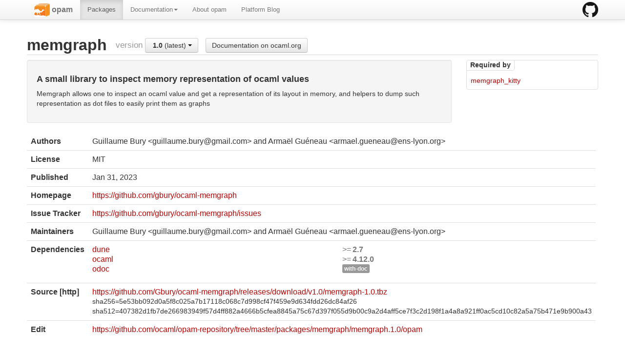

--- FILE ---
content_type: text/html; charset=utf-8
request_url: https://opam.ocaml.org/packages/memgraph/
body_size: 6913
content:
<html lang="en" xmlns="http://www.w3.org/1999/xhtml" xmlns:t="http://ocaml.org/xmlns/template#">
  <head>
    <meta http-equiv="Content-Type" content="text/html;charset=utf-8"/>
    <title>opam - memgraph</title>
    <link href="/blog/feed.xml" type="application/atom+xml" rel="alternate" title="Platform blog ATOM Feed"/>
    <meta name="viewport" content="width=device-width, initial-scale=1.0"/>
    <meta name="description" content="The homepage of opam, a package manager for OCaml"/>
    <meta name="author" content="OCamlPro"/>
    <link href="../../ext/img/favicon.png" rel="icon" type="image/png"/><link href="../../ext/css/bootstrap.css" rel="stylesheet"/><link href="../../ext/css/docs.css" rel="stylesheet"/><link href="../../ext/js/google-code-prettify/prettify.css" rel="stylesheet"/><link href="../../ext/css/site.css" rel="stylesheet"/><link href="../../ext/css/bootstrap-responsive.css" rel="stylesheet"/><link href="../../ext/css/opam2web.css" rel="stylesheet"/><meta name="generator" content="opam2web %%VERSION_NUM%%"/>
    
    
  </head>

  <body>

    <div class="navbar navbar-fixed-top">
      <div class="navbar-inner">
        <div class="container">
          <a class="btn btn-navbar" data-toggle="collapse" data-target=".nav-collapse">
            <span class="icon-bar"> </span>
            <span class="icon-bar"> </span>
            <span class="icon-bar"> </span>
          </a>
          <a class="brand" href="https://github.com/ocaml/opam">
            <img alt="opam on Github" src="../../ext/img/GitHub-Mark-32px.png"/>
          </a>
          <div class="nav-collapse collapse">
            <ul class="nav"><li class=""><a href="../../."><img src="/ext/img/favicon.png"/><span class="opam-title"> opam</span></a></li><li class="active"><a href="../../packages/">Packages</a></li><li class="dropdown"><a class="dropdown-toggle" href="#" data-toggle="dropdown">Documentation<b class="caret"></b></a><ul class="dropdown-menu"><li class="nav-header">opam 2.0 documentation</li><li class="divider"></li><li class=""><a href="../../doc/Install.html">Install</a></li><li class=""><a href="../../doc/Upgrade_guide.html">Upgrade guide</a></li><li class=""><a href="../../doc/Usage.html">Usage</a></li><li class="divider"></li><li class=""><a href="../../doc/FAQ.html">FAQ</a></li><li class=""><a href="../../doc/Tricks.html">Tricks</a></li><li class=""><a href="../../doc/Packaging.html">Packaging</a></li><li class=""><a href="../../doc/External_solvers.html">External solvers</a></li><li class="divider"></li><li class=""><a href="../../doc/Manual.html">Manual</a></li><li class=""><a href="../../doc/1.1/">Archives (OPAM 1.1)</a></li><li class=""><a href="../../doc/1.2/">Archives (OPAM 1.2)</a></li></ul></li><li class=""><a href="../../about.html">About opam</a></li><li class=""><a href="../../blog/opam-2-5-0/">Platform Blog</a></li></ul>

          </div>
        </div>
      </div>
    </div>

    
    <div id="main" class="container">

      <h2>memgraph<span class="title-group">version <div class="btn-group"><a class="btn dropdown-toggle" data-toggle="dropdown" href="#"><span class="package-version">1.0</span> (latest) <span class="caret"></span></a><ul class="dropdown-menu"><li><li class="active"><a href="#"><span class="package-version">1.0</span> (latest)</a></li></li></ul></div><a class="btn" href="https://ocaml.org/p/memgraph/latest/doc/index.html">Documentation on ocaml.org</a></span></h2><div class="row"><div class="span9"><div class="well"><h4>A small library to inspect memory representation of ocaml values</h4><p>Memgraph allows one to inspect an ocaml value and get a representation of its layout in memory, and helpers to dump such representation as dot files to easily print them as graphs</p>
</div><table class="table package-info"><tbody><tr><th>Authors</th><td>Guillaume Bury &lt;guillaume.bury@gmail.com&gt; and Armaël Guéneau &lt;armael.gueneau@ens-lyon.org&gt;</td></tr><tr><th>License</th><td>MIT</td></tr><tr><th>Published</th><td><time datetime="2023-01-31">Jan 31, 2023</time></td></tr><tr><th>Homepage</th><td><a href="https://github.com/gbury/ocaml-memgraph">https://github.com/gbury/ocaml-memgraph</a></td></tr><tr><th>Issue Tracker</th><td><a href="https://github.com/gbury/ocaml-memgraph/issues">https://github.com/gbury/ocaml-memgraph/issues</a></td></tr><tr><th>Maintainers</th><td>Guillaume Bury &lt;guillaume.bury@gmail.com&gt; and Armaël Guéneau &lt;armael.gueneau@ens-lyon.org&gt;</td></tr><tr><th>Dependencies</th><td><ul class="formula"><li><span><a href="../dune/dune.3.21.0/"><span class="formula-package">dune</span></a></span><span class="version-constraint">&gt;=<span class="package-version">2.7</span></span></li><li><span><a href="../ocaml/ocaml.5.5.0/"><span class="formula-package">ocaml</span></a></span><span class="version-constraint">&gt;=<span class="package-version">4.12.0</span></span></li><li><span><a href="../odoc"><span class="formula-package">odoc</span></a></span><span class="version-constraint"><span class="label">with-doc</span></span></li></ul></td></tr><tr><th>Source  [http] </th><td><a title="Download source" href="https://github.com/Gbury/ocaml-memgraph/releases/download/v1.0/memgraph-1.0.tbz">https://github.com/Gbury/ocaml-memgraph/releases/download/v1.0/memgraph-1.0.tbz</a><br/><small>sha256=5e53bb092d0a5f8c025a7b17118c068c7d998cf47f459e9d634fdd26dc84af26</small><br/><small>sha512=407382d1fb7de266983949f57d4ff882a4666b5cfea8845a75c67d397f055d9b00c9a2d4aff5ce7f3c2d198f1a4a8a921ff0ac5cd10c82a5a75b471e9b900a43</small></td></tr><tr><th>Edit</th><td><a title="Edit this package description" href="https://github.com/ocaml/opam-repository/tree/master/packages/memgraph/memgraph.1.0/opam">https://github.com/ocaml/opam-repository/tree/master/packages/memgraph/memgraph.1.0/opam</a></td></tr></tbody></table></div><div class="span3 revdeps-column"><div class="revdeps"><span class="revdeps-title">Required by</span><ul class="formula"><li><span><a href="../memgraph_kitty"><span class="formula-package">memgraph_kitty</span></a></span></li></ul></div></div></div>

    </div>

    

    <div class="footer"><div class="icons"><div class="icon"><a href="https://github.com/ocaml/opam2web"><img src="../../ext/img/github.png"/></a></div><div class="icon"><a href="http://www.ocamlpro.com/"><img src="../../ext/img/ocamlpro.png"/></a></div><div class="icon"><a href="http://www.ocaml.org/"><img src="../../ext/img/ocaml.png"/></a></div></div><div class="copyright"><small>Generated using <a href="http://github.com/ocaml/opam2web">opam2web</a>, courtesy of <a href="http://ocamlpro.com">OCamlPro</a>. <a href="http://opam.ocamlpro.com">Commercial support</a>.</small></div></div>

    
    

    <script src="../../ext/js/google-code-prettify/prettify.js"></script><script src="../../ext/js/jquery.js"></script><script src="../../ext/js/site.js"></script><script src="../../ext/js/search.js"></script><script src="../../ext/js/bootstrap.min.js"></script>
  </body>
</html>